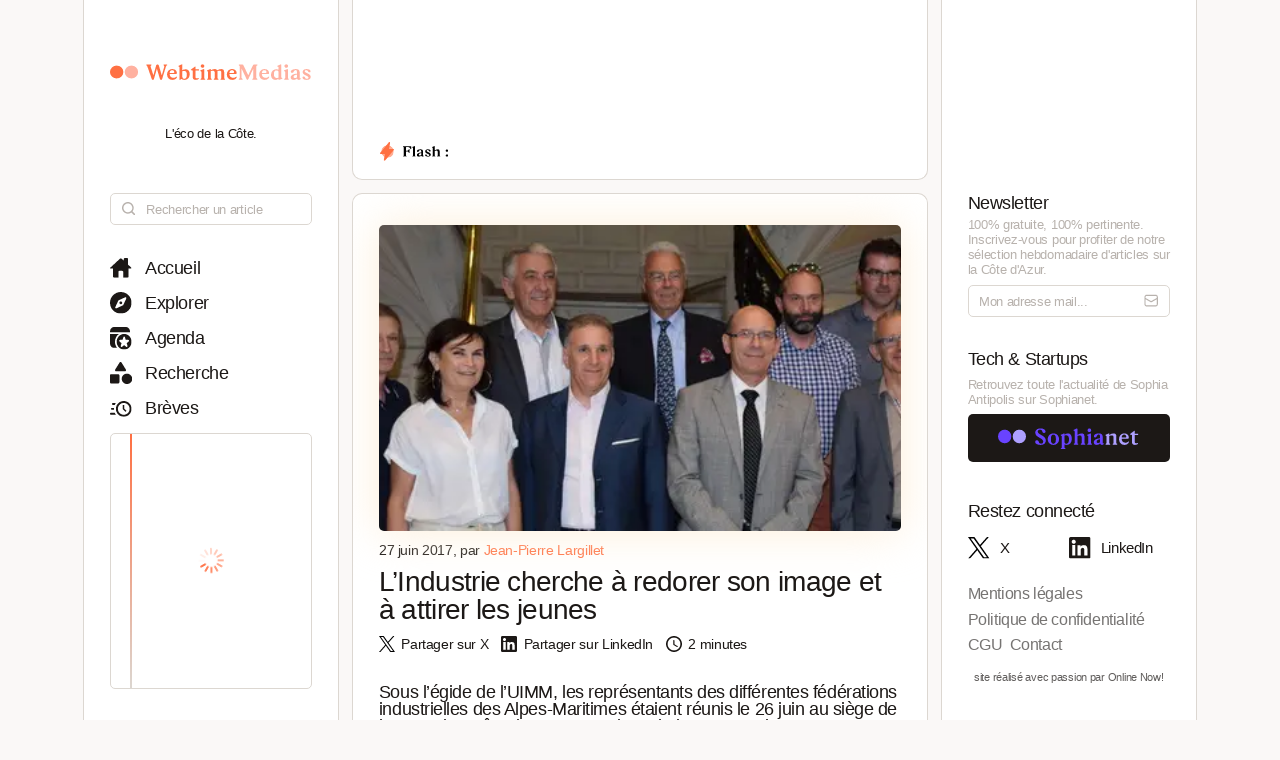

--- FILE ---
content_type: text/html; charset=utf-8
request_url: https://www.webtimemedias.com/article/l%E2%80%99industrie-cherche-redorer-son-image-et-attirer-les-jeunes
body_size: 5520
content:
<!DOCTYPE html><html><head><link rel="publisher" href="https://plus.google.com/+WebtimeMedias" data-next-head=""/><meta name="google-site-verification" content="YOUR_VERIFICATION_CODE" data-next-head=""/><title data-next-head="">L’Industrie cherche à redorer son image et à attirer les jeunes | WebtimeMedias</title><meta charSet="UTF-8" data-next-head=""/><meta name="viewport" content="width=device-width, initial-scale=1.0, maximum-scale=5.0" data-next-head=""/><meta name="description" content="Sous l’égide de l’UIMM, les représentants des différentes fédérations industrielles des Alpes-Maritimes étaient réunis le 26 juin au siège de la CCI Nice Côte d’Azur pour relayer le lancement d’une campagne nationale de promotion de l’industrie sur la thématique de l’emploi. Avec pour slogan « La Fabrique de l’Avenir », cette campagne ambitionne de mettre l’industrie dans le cœur des français et d’inciter les jeunes à se tourner vers elle car elle constitue un gisement d’emplois, plutôt bien payés." data-next-head=""/><meta name="robots" content="index, follow" data-next-head=""/><link rel="canonical" href="https://webtimemedias.com/article/l%E2%80%99industrie-cherche-redorer-son-image-et-attirer-les-jeunes" data-next-head=""/><meta name="keywords" content="" data-next-head=""/><meta property="og:title" content="L’Industrie cherche à redorer son image et à attirer les jeunes | WebtimeMedias" data-next-head=""/><meta property="og:type" content="article" data-next-head=""/><meta property="og:site_name" content="WebtimeMedias" data-next-head=""/><meta property="og:locale" content="fr_FR" data-next-head=""/><meta property="og:description" content="Sous l’égide de l’UIMM, les représentants des différentes fédérations industrielles des Alpes-Maritimes étaient réunis le 26 juin au siège de la CCI Nice Côte d’Azur pour relayer le lancement d’une campagne nationale de promotion de l’industrie sur la thématique de l’emploi. Avec pour slogan « La Fabrique de l’Avenir », cette campagne ambitionne de mettre l’industrie dans le cœur des français et d’inciter les jeunes à se tourner vers elle car elle constitue un gisement d’emplois, plutôt bien payés." data-next-head=""/><meta property="og:url" content="https://webtimemedias.com/article/l%E2%80%99industrie-cherche-redorer-son-image-et-attirer-les-jeunes" data-next-head=""/><meta property="og:image" content="https://sophianet.directus.app/assets/88390765-e2f5-46fd-879a-9a555f30567d" data-next-head=""/><meta property="og:image:width" content="1200" data-next-head=""/><meta property="og:image:height" content="630" data-next-head=""/><meta property="og:image:alt" content="Sous l’égide de l’UIMM, les représentants des différentes fédérations industrielles des Alpes-Mariti" data-next-head=""/><meta name="twitter:card" content="summary_large_image" data-next-head=""/><meta name="twitter:site" content="@_sophianet" data-next-head=""/><meta name="twitter:creator" content="@_sophianet" data-next-head=""/><meta name="twitter:title" content="L’Industrie cherche à redorer son image et à attirer les jeunes | WebtimeMedias" data-next-head=""/><meta name="twitter:description" content="Sous l’égide de l’UIMM, les représentants des différentes fédérations industrielles des Alpes-Maritimes étaient réunis le 26 juin au siège de la CCI Nice Côte d’Azur pour relayer le lancement d’une campagne nationale de promotion de l’industrie sur la thématique de l’emploi. Avec pour slogan « La Fabrique de l’Avenir », cette campagne ambitionne de mettre l’industrie dans le cœur des français et d’inciter les jeunes à se tourner vers elle car elle constitue un gisement d’emplois, plutôt bien payés." data-next-head=""/><meta name="twitter:image" content="https://sophianet.directus.app/assets/88390765-e2f5-46fd-879a-9a555f30567d" data-next-head=""/><meta name="twitter:image:alt" content="Sous l’égide de l’UIMM, les représentants des différentes fédérations industrielles des Alpes-Mariti" data-next-head=""/><meta property="article:published_time" content="2026-01-14T20:35:03.196Z" data-next-head=""/><meta property="article:modified_time" content="2026-01-14T20:35:03.196Z" data-next-head=""/><meta property="article:author" content="Jean-Jean-Pierre Largillet" data-next-head=""/><meta property="article:section" content="Technologie" data-next-head=""/><link rel="preload" href="https://sophianet.directus.app/assets/88390765-e2f5-46fd-879a-9a555f30567d" as="image" data-next-head=""/><link rel="icon" href="/wtm1_favicon.svg" data-next-head=""/><script type="application/ld+json" data-next-head="">{&quot;@context&quot;:&quot;https://schema.org&quot;,&quot;@type&quot;:&quot;NewsArticle&quot;,&quot;headline&quot;:&quot;L’Industrie cherche à redorer son image et à attirer les jeunes | WebtimeMedias&quot;,&quot;image&quot;:[&quot;https://sophianet.directus.app/assets/88390765-e2f5-46fd-879a-9a555f30567d&quot;],&quot;datePublished&quot;:&quot;2026-01-14T20:35:03.196Z&quot;,&quot;dateModified&quot;:&quot;2026-01-14T20:35:03.196Z&quot;,&quot;author&quot;:{&quot;@type&quot;:&quot;Person&quot;,&quot;name&quot;:&quot;Jean-Jean-Pierre Largillet&quot;},&quot;publisher&quot;:{&quot;@type&quot;:&quot;Organization&quot;,&quot;name&quot;:&quot;WebtimeMedias&quot;,&quot;logo&quot;:{&quot;@type&quot;:&quot;ImageObject&quot;,&quot;url&quot;:&quot;https://webtimemedias.com/spn1_favicon.svg&quot;}},&quot;description&quot;:&quot;Sous l’égide de l’UIMM, les représentants des différentes fédérations industrielles des Alpes-Maritimes étaient réunis le 26 juin au siège de la CCI Nice Côte d’Azur pour relayer le lancement d’une campagne nationale de promotion de l’industrie sur la thématique de l’emploi. Avec pour slogan « La Fabrique de l’Avenir », cette campagne ambitionne de mettre l’industrie dans le cœur des français et d’inciter les jeunes à se tourner vers elle car elle constitue un gisement d’emplois, plutôt bien payés.&quot;,&quot;mainEntityOfPage&quot;:&quot;https://webtimemedias.com/article/l%E2%80%99industrie-cherche-redorer-son-image-et-attirer-les-jeunes&quot;}</script><script type="application/ld+json" data-next-head="">{&quot;@context&quot;:&quot;https://schema.org&quot;,&quot;@type&quot;:&quot;NewsArticle&quot;,&quot;headline&quot;:&quot;L’Industrie cherche à redorer son image et à attirer les jeunes&quot;,&quot;name&quot;:&quot;L’Industrie cherche à redorer son image et à attirer les jeunes | WebtimeMedias&quot;,&quot;image&quot;:[&quot;https://sophianet.directus.app/assets/88390765-e2f5-46fd-879a-9a555f30567d&quot;],&quot;datePublished&quot;:&quot;2026-01-14T20:35:03.196Z&quot;,&quot;dateModified&quot;:&quot;2026-01-14T20:35:03.196Z&quot;,&quot;author&quot;:{&quot;@type&quot;:&quot;Person&quot;,&quot;name&quot;:&quot;Jean-Jean-Pierre Largillet&quot;},&quot;publisher&quot;:{&quot;@type&quot;:&quot;Organization&quot;,&quot;name&quot;:&quot;WebtimeMedias&quot;,&quot;logo&quot;:{&quot;@type&quot;:&quot;ImageObject&quot;,&quot;url&quot;:&quot;https://webtimemedias.com/wtm1_favicon.svg&quot;,&quot;width&quot;:60,&quot;height&quot;:60}},&quot;description&quot;:&quot;Sous l’égide de l’UIMM, les représentants des différentes fédérations industrielles des Alpes-Maritimes étaient réunis le 26 juin au siège de la CCI Nice Côte d’Azur pour relayer le lancement d’une campagne nationale de promotion de l’industrie sur la thématique de l’emploi. Avec pour slogan « La Fabrique de l’Avenir », cette campagne ambitionne de mettre l’industrie dans le cœur des français et d’inciter les jeunes à se tourner vers elle car elle constitue un gisement d’emplois, plutôt bien payés.&quot;,&quot;isAccessibleForFree&quot;:&quot;True&quot;,&quot;inLanguage&quot;:&quot;fr-FR&quot;,&quot;articleSection&quot;:&quot;Technologie&quot;,&quot;keywords&quot;:&quot;&quot;,&quot;url&quot;:&quot;https://webtimemedias.com/article/l%E2%80%99industrie-cherche-redorer-son-image-et-attirer-les-jeunes&quot;}</script><link rel="preload" href="/icons/sophianet-search.svg" as="image" data-next-head=""/><link rel="preload" href="/icons/sophianet-explore.svg" as="image" data-next-head=""/><link rel="preload" href="/icons/sophianet-calendar.svg" as="image" data-next-head=""/><link rel="preload" href="/icons/sophianet-advanced-search.svg" as="image" data-next-head=""/><link rel="preload" href="/icons/sophianet-shorts.svg" as="image" data-next-head=""/><link rel="preload" href="/icons/sophianet-menu.svg" as="image" data-next-head=""/><link rel="preload" href="/webtimemedias.svg" as="image" data-next-head=""/><link rel="preload" href="/icons/sophianet-sparkles.svg" as="image" data-next-head=""/><link rel="preload" href="/icons/sophianet-flash2.svg" as="image" data-next-head=""/><link rel="preload" href="/icons/sophianet-flash-text.svg" as="image" data-next-head=""/><script type="application/ld+json" data-next-head="">{&quot;@context&quot;:&quot;https://schema.org&quot;,&quot;@type&quot;:&quot;BreadcrumbList&quot;,&quot;itemListElement&quot;:[{&quot;@type&quot;:&quot;ListItem&quot;,&quot;position&quot;:1,&quot;name&quot;:&quot;Accueil&quot;,&quot;item&quot;:&quot;https://webtimemedias.com/&quot;},{&quot;@type&quot;:&quot;ListItem&quot;,&quot;position&quot;:2,&quot;name&quot;:&quot;Actualités&quot;,&quot;item&quot;:&quot;https://webtimemedias.com/category/&quot;},{&quot;@type&quot;:&quot;ListItem&quot;,&quot;position&quot;:3,&quot;name&quot;:&quot;L’Industrie cherche à redorer son image et à attirer les jeunes&quot;,&quot;item&quot;:&quot;https://webtimemedias.com/article/l%E2%80%99industrie-cherche-redorer-son-image-et-attirer-les-jeunes&quot;}]}</script><link rel="preload" as="image" imageSrcSet="/_next/image?url=https%3A%2F%2Fsophianet.directus.app%2Fassets%2F88390765-e2f5-46fd-879a-9a555f30567d&amp;w=640&amp;q=75 640w, /_next/image?url=https%3A%2F%2Fsophianet.directus.app%2Fassets%2F88390765-e2f5-46fd-879a-9a555f30567d&amp;w=750&amp;q=75 750w, /_next/image?url=https%3A%2F%2Fsophianet.directus.app%2Fassets%2F88390765-e2f5-46fd-879a-9a555f30567d&amp;w=828&amp;q=75 828w, /_next/image?url=https%3A%2F%2Fsophianet.directus.app%2Fassets%2F88390765-e2f5-46fd-879a-9a555f30567d&amp;w=1080&amp;q=75 1080w, /_next/image?url=https%3A%2F%2Fsophianet.directus.app%2Fassets%2F88390765-e2f5-46fd-879a-9a555f30567d&amp;w=1200&amp;q=75 1200w, /_next/image?url=https%3A%2F%2Fsophianet.directus.app%2Fassets%2F88390765-e2f5-46fd-879a-9a555f30567d&amp;w=1920&amp;q=75 1920w, /_next/image?url=https%3A%2F%2Fsophianet.directus.app%2Fassets%2F88390765-e2f5-46fd-879a-9a555f30567d&amp;w=2048&amp;q=75 2048w, /_next/image?url=https%3A%2F%2Fsophianet.directus.app%2Fassets%2F88390765-e2f5-46fd-879a-9a555f30567d&amp;w=3840&amp;q=75 3840w" imageSizes="100vw" data-next-head=""/><link rel="preload" href="/icons/sophianet-home.svg" as="image" data-next-head=""/><link rel="preload" href="/icons/sophianet-close.svg" as="image" data-next-head=""/><link rel="preload" href="/icons/sophianet-mail.svg" as="image" data-next-head=""/><link rel="preload" href="/sophianet2.svg" as="image" data-next-head=""/><link rel="preload" href="/icons/sophianet-twitter.svg" as="image" data-next-head=""/><link rel="preload" href="/icons/sophianet-linkedin.svg" as="image" data-next-head=""/><link rel="preload" href="/_next/static/css/bab736255558566c.css" as="style"/><link rel="stylesheet" href="/_next/static/css/bab736255558566c.css" data-n-g=""/><link rel="preload" href="/_next/static/css/ccffa630fa5d7d09.css" as="style"/><link rel="stylesheet" href="/_next/static/css/ccffa630fa5d7d09.css" data-n-p=""/><noscript data-n-css=""></noscript><script defer="" nomodule="" src="/_next/static/chunks/polyfills-42372ed130431b0a.js"></script><script src="/_next/static/chunks/webpack-6ffd07a3317375c1.js" defer=""></script><script src="/_next/static/chunks/framework-052b50cd3d4947f2.js" defer=""></script><script src="/_next/static/chunks/main-d4c20200ddabac7f.js" defer=""></script><script src="/_next/static/chunks/pages/_app-2e55d676fba3d686.js" defer=""></script><script src="/_next/static/chunks/965-e3a3c044d52d8469.js" defer=""></script><script src="/_next/static/chunks/884-1cd83b078bfd3eb3.js" defer=""></script><script src="/_next/static/chunks/801-03e82bca220e202c.js" defer=""></script><script src="/_next/static/chunks/163-e72b492372918cf5.js" defer=""></script><script src="/_next/static/chunks/pages/article/%5Bslug%5D-b94e654b1cbb9a18.js" defer=""></script><script src="/_next/static/j4VVonycBY0r9ddPt5Uef/_buildManifest.js" defer=""></script><script src="/_next/static/j4VVonycBY0r9ddPt5Uef/_ssgManifest.js" defer=""></script></head><body><div id="__next"><div class="main"><div class="left"><div class="fixed"><div class="mobile-exit"><div class="icon"><img alt="Fermer le menu" decoding="async" data-nimg="fill" style="position:absolute;height:100%;width:100%;left:0;top:0;right:0;bottom:0;object-fit:contain;color:transparent" src="/icons/sophianet-close.svg"/></div></div><div class="top"><div class="icon" title="Retourner à l&#x27;accueil"><img alt="Logo WebtimeMedias" decoding="async" data-nimg="fill" style="position:absolute;height:100%;width:100%;left:0;top:0;right:0;bottom:0;object-fit:contain;color:transparent" src="/webtimemedias.svg"/></div><div class="subtitle"><p class="text">L&#x27;éco de la Côte.</p></div></div><div class="Searchbar_searchbar__nbjdF"><div class="Searchbar_container__qGu4o"><div class="Searchbar_icon__1cbiX"><img alt="Rechercher" decoding="async" data-nimg="fill" style="position:absolute;height:100%;width:100%;left:0;top:0;right:0;bottom:0;object-fit:contain;color:transparent" src="/icons/sophianet-search.svg"/></div><input class="Searchbar_input___Wmay" type="text" name="search" id="search" placeholder="Rechercher un article" autoComplete="off"/></div></div><div class="buttons"><a class="button " title="Accueil"><div class="icon"><img alt="Accueil" decoding="async" data-nimg="fill" style="position:absolute;height:100%;width:100%;left:0;top:0;right:0;bottom:0;object-fit:contain;color:transparent" src="/icons/sophianet-home.svg"/></div><p class="text">Accueil</p></a><a class="button " title="Explorer"><div class="icon"><img alt="Explorer" decoding="async" data-nimg="fill" style="position:absolute;height:100%;width:100%;left:0;top:0;right:0;bottom:0;object-fit:contain;color:transparent" src="/icons/sophianet-explore.svg"/></div><p class="text">Explorer</p></a><a class="button " title="Agenda"><div class="icon"><img alt="Agenda" decoding="async" data-nimg="fill" style="position:absolute;height:100%;width:100%;left:0;top:0;right:0;bottom:0;object-fit:contain;color:transparent" src="/icons/sophianet-calendar.svg"/></div><p class="text">Agenda</p></a><a class="button " title="Recherche"><div class="icon"><img alt="Recherche" decoding="async" data-nimg="fill" style="position:absolute;height:100%;width:100%;left:0;top:0;right:0;bottom:0;object-fit:contain;color:transparent" src="/icons/sophianet-advanced-search.svg"/></div><p class="text">Recherche</p></a><a class="button " title="Brèves"><div class="icon"><img alt="Brèves" decoding="async" data-nimg="fill" style="position:absolute;height:100%;width:100%;left:0;top:0;right:0;bottom:0;object-fit:contain;color:transparent" src="/icons/sophianet-shorts.svg"/></div><p class="text">Brèves</p></a><div class="shorts"><div class="line"></div><div class="loader"><div class="Loader_loader__oaLvI"><div></div><div></div><div></div><div></div><div></div><div></div><div></div><div></div><div></div><div></div><div></div><div></div></div></div></div></div></div></div><div class="center"><div class="flash"><div class="responsive-header"><div class="close-menus"></div><div class="toggle-left"><img alt="Ouvrir le menu" decoding="async" data-nimg="fill" style="position:absolute;height:100%;width:100%;left:0;top:0;right:0;bottom:0;object-fit:contain;color:transparent" src="/icons/sophianet-menu.svg"/></div><div class="icon" title="Retourner à l&#x27;accueil"><img alt="Logo WebtimeMedias" decoding="async" data-nimg="fill" style="position:absolute;height:100%;width:100%;left:0;top:0;right:0;bottom:0;object-fit:contain;color:transparent" src="/webtimemedias.svg"/></div><div class="toggle-right"><img alt="Ouvrir le menu" decoding="async" data-nimg="fill" style="position:absolute;height:100%;width:100%;left:0;top:0;right:0;bottom:0;object-fit:contain;color:transparent" src="/icons/sophianet-sparkles.svg"/></div></div><div class="inner"><div class="title"><div class="icon"><img alt="Flash" decoding="async" data-nimg="fill" style="position:absolute;height:100%;width:100%;left:0;top:0;right:0;bottom:0;object-fit:contain;color:transparent" src="/icons/sophianet-flash2.svg"/><div class="circle"></div></div><div class="text"><img alt="Flash :" decoding="async" data-nimg="fill" style="position:absolute;height:100%;width:100%;left:0;top:0;right:0;bottom:0;object-fit:contain;color:transparent" src="/icons/sophianet-flash-text.svg"/></div></div><div class="featured"><div class="wrapper"><div><a href="/"></a><a href="/"></a><a href="/"></a></div><div><a href="/"></a><a href="/"></a><a href="/"></a></div><div><a href="/"></a><a href="/"></a><a href="/"></a></div></div></div></div></div><div class="article"><div class="cover"><img alt="L’Industrie cherche à redorer son image et à attirer les jeunes" title="L’Industrie cherche à redorer son image et à attirer les jeunes" decoding="async" data-nimg="fill" style="position:absolute;height:100%;width:100%;left:0;top:0;right:0;bottom:0;object-fit:cover;color:transparent" sizes="100vw" srcSet="/_next/image?url=https%3A%2F%2Fsophianet.directus.app%2Fassets%2F88390765-e2f5-46fd-879a-9a555f30567d&amp;w=640&amp;q=75 640w, /_next/image?url=https%3A%2F%2Fsophianet.directus.app%2Fassets%2F88390765-e2f5-46fd-879a-9a555f30567d&amp;w=750&amp;q=75 750w, /_next/image?url=https%3A%2F%2Fsophianet.directus.app%2Fassets%2F88390765-e2f5-46fd-879a-9a555f30567d&amp;w=828&amp;q=75 828w, /_next/image?url=https%3A%2F%2Fsophianet.directus.app%2Fassets%2F88390765-e2f5-46fd-879a-9a555f30567d&amp;w=1080&amp;q=75 1080w, /_next/image?url=https%3A%2F%2Fsophianet.directus.app%2Fassets%2F88390765-e2f5-46fd-879a-9a555f30567d&amp;w=1200&amp;q=75 1200w, /_next/image?url=https%3A%2F%2Fsophianet.directus.app%2Fassets%2F88390765-e2f5-46fd-879a-9a555f30567d&amp;w=1920&amp;q=75 1920w, /_next/image?url=https%3A%2F%2Fsophianet.directus.app%2Fassets%2F88390765-e2f5-46fd-879a-9a555f30567d&amp;w=2048&amp;q=75 2048w, /_next/image?url=https%3A%2F%2Fsophianet.directus.app%2Fassets%2F88390765-e2f5-46fd-879a-9a555f30567d&amp;w=3840&amp;q=75 3840w" src="/_next/image?url=https%3A%2F%2Fsophianet.directus.app%2Fassets%2F88390765-e2f5-46fd-879a-9a555f30567d&amp;w=3840&amp;q=75"/></div><div class="cover-footer"><p class="author">27 juin 2017<!-- -->, par <a class="link">Jean-Pierre Largillet</a></p><div class="categories"></div></div><h1 class="title">L’Industrie cherche à redorer son image et à attirer les jeunes</h1><div class="option-bar"><a class="option" title="Partager l&#x27;article"><div class="icon"><img alt="" loading="lazy" decoding="async" data-nimg="fill" style="position:absolute;height:100%;width:100%;left:0;top:0;right:0;bottom:0;object-fit:contain;color:transparent" src="/icons/sophianet-twitter.svg"/></div><p class="text">Partager sur X</p></a><a class="option" title="Partager l&#x27;article"><div class="icon"><img alt="" loading="lazy" decoding="async" data-nimg="fill" style="position:absolute;height:100%;width:100%;left:0;top:0;right:0;bottom:0;object-fit:contain;color:transparent" src="/icons/sophianet-linkedin.svg"/></div><p class="text">Partager sur LinkedIn</p></a><div class="option" title="Temps de lecture estimé : 2 minutes"><div class="icon"><img alt="" loading="lazy" decoding="async" data-nimg="fill" style="position:absolute;height:100%;width:100%;left:0;top:0;right:0;bottom:0;object-fit:contain;color:transparent" src="/icons/sophianet-time.svg"/></div><p class="text">2 minutes</p></div></div><h2 class="lead">Sous l’égide de l’UIMM, les représentants des différentes fédérations industrielles des Alpes-Maritimes étaient réunis le 26 juin au siège de la CCI Nice Côte d’Azur pour relayer le lancement d’une campagne nationale de promotion de l’industrie sur la thématique de l’emploi. Avec pour slogan « La Fabrique de l’Avenir », cette campagne ambitionne de mettre l’industrie dans le cœur des français et d’inciter les jeunes à se tourner vers elle car elle constitue un gisement d’emplois, plutôt bien payés.</h2><div class="Article_carousel__dixiv"><div class="slick-slider slick-initialized" dir="ltr"><button type="button" data-role="none" class="slick-arrow slick-prev" style="display:block"> <!-- -->Previous</button><div class="slick-list"><div class="slick-track" style="width:500%;left:-100%"><div data-index="-1" tabindex="-1" class="slick-slide slick-cloned" aria-hidden="true" style="width:20%"><div><div class="Article_slide__bXM7k" tabindex="-1" style="width:100%;display:inline-block"><img class="Article_carouselImage__uLOKL" src="https://sophianet.directus.app/assets/2e018e54-746c-4464-9d76-b67422923b0a.JPG" alt="Slide 1" loading="lazy"/></div></div></div><div data-index="0" class="slick-slide slick-active slick-current" tabindex="-1" aria-hidden="false" style="outline:none;width:20%"><div><div class="Article_slide__bXM7k" tabindex="-1" style="width:100%;display:inline-block"><img class="Article_carouselImage__uLOKL" src="https://sophianet.directus.app/assets/88390765-e2f5-46fd-879a-9a555f30567d.JPG" alt="Slide 0" loading="lazy"/></div></div></div><div data-index="1" class="slick-slide" tabindex="-1" aria-hidden="true" style="outline:none;width:20%"><div><div class="Article_slide__bXM7k" tabindex="-1" style="width:100%;display:inline-block"><img class="Article_carouselImage__uLOKL" src="https://sophianet.directus.app/assets/2e018e54-746c-4464-9d76-b67422923b0a.JPG" alt="Slide 1" loading="lazy"/></div></div></div><div data-index="2" tabindex="-1" class="slick-slide slick-cloned" aria-hidden="true" style="width:20%"><div><div class="Article_slide__bXM7k" tabindex="-1" style="width:100%;display:inline-block"><img class="Article_carouselImage__uLOKL" src="https://sophianet.directus.app/assets/88390765-e2f5-46fd-879a-9a555f30567d.JPG" alt="Slide 0" loading="lazy"/></div></div></div><div data-index="3" tabindex="-1" class="slick-slide slick-cloned" aria-hidden="true" style="width:20%"><div><div class="Article_slide__bXM7k" tabindex="-1" style="width:100%;display:inline-block"><img class="Article_carouselImage__uLOKL" src="https://sophianet.directus.app/assets/2e018e54-746c-4464-9d76-b67422923b0a.JPG" alt="Slide 1" loading="lazy"/></div></div></div></div></div><button type="button" data-role="none" class="slick-arrow slick-next" style="display:block"> <!-- -->Next</button><ul style="display:block" class="slick-dots"><li class="slick-active"><button>1</button></li><li class=""><button>2</button></li></ul></div></div><article class="Article_content__p7qxE"><p class="rtecenter">
	<div class=Article_imageContainer__3TvPO><img alt="" src="https://sophianet.directus.app/assets/88390765-e2f5-46fd-879a-9a555f30567d.JPG" style="width: 500px; height: 230px;" /></div></p>
<p>
	Rencontre avec le Pr&eacute;sident de l&rsquo;UIMM C&ocirc;te d&rsquo;Azur, <strong>Daniel Sfecci</strong>, qui nous pr&eacute;sente les principaux objectifs de cette campagne. L&rsquo;occasion &eacute;galement d&rsquo;&eacute;voquer le poids de l&rsquo;industrie au sein de l&rsquo;&eacute;conomie azur&eacute;enne et comment elle se transforme avec l&rsquo;arriv&eacute;e des nouvelles technologies. Une digitalisation de l&rsquo;&eacute;conomie que Daniel Sfecci consid&egrave;re comme une chance car elle ouvre des portes&nbsp; &agrave; une approche plus valorisante du travail et plus conforme aux aspirations des jeunes.</p>
<p class="rtecenter">
	<iframe allowfullscreen="" frameborder="0" height="236" src="https://www.youtube.com/embed/SfMuu7BhJXk" style="text-align: center;" width="420"></iframe></p>
<p class="rtecenter">
	<div class=Article_imageContainer__3TvPO><img alt="" src="https://sophianet.directus.app/assets/2e018e54-746c-4464-9d76-b67422923b0a.JPG" style="width: 500px; height: 281px;" /></div></p>
</article><div class="Slider_slider__dRfBy"><p class="Slider_title__VDnVh">Dernières actualités</p><div class="Slider_container__3c3D0"><div class="Slider_loader__ExGMC"><div class="Loader_loader__oaLvI"><div></div><div></div><div></div><div></div><div></div><div></div><div></div><div></div><div></div><div></div><div></div><div></div></div></div></div></div><div class="separator"></div><div class="button-container"><a class="button" href="/" title="Retour à l&#x27;accueil"><div class="icon"><img alt="Retour à l&#x27;accueil" decoding="async" data-nimg="fill" style="position:absolute;height:100%;width:100%;left:0;top:0;right:0;bottom:0;object-fit:contain;color:transparent" src="/icons/sophianet-home.svg"/></div><p class="text">Retour à l&#x27;accueil</p></a></div></div></div><div class="right hidden"><div class="fixed"><div class="mobile-exit"><div class="icon"><img alt="Fermer le menu" decoding="async" data-nimg="fill" style="position:absolute;height:100%;width:100%;left:0;top:0;right:0;bottom:0;object-fit:contain;color:transparent" src="/icons/sophianet-close.svg"/></div></div><div class="top"></div><div class="newsletter"><p class="title">Newsletter</p><p class="description"><b>100% gratuite, 100% pertinente.</b> Inscrivez-vous pour profiter de notre <b>sélection hebdomadaire</b> d&#x27;articles sur <b>la Côte d&#x27;Azur</b>.</p><div class="container null null"><input class="input" type="email" name="newsletter" id="newsletter" placeholder="Mon adresse mail..." autoComplete="off" value=""/><div class="icon"><img alt="Mon adresse mail" decoding="async" data-nimg="fill" style="position:absolute;height:100%;width:100%;left:0;top:0;right:0;bottom:0;object-fit:contain;color:transparent" src="/icons/sophianet-mail.svg"/></div></div><p class="message success"></p></div><div class="other-site"><p class="title">Tech &amp; Startups</p><p class="description">Retrouvez <b>toute l&#x27;actualité</b> de Sophia Antipolis sur <b>Sophianet</b>.</p><div class="container"><a class="button" href="https://www.sophianet.com/" title="Visiter notre page Sophianet" target="_blank" rel="noreferrer"><div class="icon"><img alt="Sophianet" decoding="async" data-nimg="fill" style="position:absolute;height:100%;width:100%;left:0;top:0;right:0;bottom:0;object-fit:contain;color:transparent" src="/sophianet2.svg"/></div><p class="text">Sophianet</p></a></div></div><div class="social-media"><p class="title">Restez connecté</p><div class="container"><a class="button" href="https://www.twitter.com/_sophianet/" title="Visiter notre page X" target="_blank" rel="noreferrer"><div class="icon"><img alt="X" decoding="async" data-nimg="fill" style="position:absolute;height:100%;width:100%;left:0;top:0;right:0;bottom:0;object-fit:contain;color:transparent" src="/icons/sophianet-twitter.svg"/></div><p class="text">X</p></a><a class="button" href="https://www.linkedin.com/company/sophianet/" title="Visiter notre page LinkedIn" target="_blank" rel="noreferrer"><div class="icon"><img alt="LinkedIn" decoding="async" data-nimg="fill" style="position:absolute;height:100%;width:100%;left:0;top:0;right:0;bottom:0;object-fit:contain;color:transparent" src="/icons/sophianet-linkedin.svg"/></div><p class="text">LinkedIn</p></a></div></div><div class="legal-pages"><div class="container"><a class="button legal" title="Mentions légales" href="/legal/mentions-legales"><p class="text">Mentions légales</p></a><a class="button legal" title="Politique de confidentialité" href="/legal/politique-de-confidentialite"><p class="text">Politique de confidentialité</p></a><a class="button legal" title="CGU" href="/legal/cgu"><p class="text">CGU</p></a><a class="button legal" title="Contact" href="/legal/contact"><p class="text">Contact</p></a></div></div><div class="Panel_online-now-credit__QU4bQ"><a href="https://onlinenow.club/" target="_blank" rel="noreferrer" class="Panel_credit-link__UmZyg">site réalisé avec passion par Online Now!</a></div></div></div></div></div><script id="__NEXT_DATA__" type="application/json">{"props":{"pageProps":{"article":{"slug":"l’industrie-cherche-redorer-son-image-et-attirer-les-jeunes","status":"published","sort":null,"date_created":"2017-06-27T15:05:53.000Z","user_updated":"0b362161-6517-444f-9d4b-0cbfe26b724b","date_updated":"2024-11-21T15:40:55.760Z","title":"L’Industrie cherche à redorer son image et à attirer les jeunes","content":"\u003cp class=\"rtecenter\"\u003e\r\n\t\u003cimg alt=\"\" src=\"https://sophianet.directus.app/assets/88390765-e2f5-46fd-879a-9a555f30567d.JPG\" style=\"width: 500px; height: 230px;\" /\u003e\u003c/p\u003e\r\n\u003cp\u003e\r\n\tRencontre avec le Pr\u0026eacute;sident de l\u0026rsquo;UIMM C\u0026ocirc;te d\u0026rsquo;Azur, \u003cstrong\u003eDaniel Sfecci\u003c/strong\u003e, qui nous pr\u0026eacute;sente les principaux objectifs de cette campagne. L\u0026rsquo;occasion \u0026eacute;galement d\u0026rsquo;\u0026eacute;voquer le poids de l\u0026rsquo;industrie au sein de l\u0026rsquo;\u0026eacute;conomie azur\u0026eacute;enne et comment elle se transforme avec l\u0026rsquo;arriv\u0026eacute;e des nouvelles technologies. Une digitalisation de l\u0026rsquo;\u0026eacute;conomie que Daniel Sfecci consid\u0026egrave;re comme une chance car elle ouvre des portes\u0026nbsp; \u0026agrave; une approche plus valorisante du travail et plus conforme aux aspirations des jeunes.\u003c/p\u003e\r\n\u003cp class=\"rtecenter\"\u003e\r\n\t\u003ciframe allowfullscreen=\"\" frameborder=\"0\" height=\"236\" src=\"https://www.youtube.com/embed/SfMuu7BhJXk\" style=\"text-align: center;\" width=\"420\"\u003e\u003c/iframe\u003e\u003c/p\u003e\r\n\u003cp class=\"rtecenter\"\u003e\r\n\t\u003cimg alt=\"\" src=\"https://sophianet.directus.app/assets/2e018e54-746c-4464-9d76-b67422923b0a.JPG\" style=\"width: 500px; height: 281px;\" /\u003e\u003c/p\u003e\r\n","cover":"88390765-e2f5-46fd-879a-9a555f30567d","header":"Sous l’égide de l’UIMM, les représentants des différentes fédérations industrielles des Alpes-Maritimes étaient réunis le 26 juin au siège de la CCI Nice Côte d’Azur pour relayer le lancement d’une campagne nationale de promotion de l’industrie sur la thématique de l’emploi. Avec pour slogan « La Fabrique de l’Avenir », cette campagne ambitionne de mettre l’industrie dans le cœur des français et d’inciter les jeunes à se tourner vers elle car elle constitue un gisement d’emplois, plutôt bien payés.","features":null,"youtube":null,"signature":null,"agenda":null,"agenda_end_date":null,"website":["wtm1"],"categories":[],"user_created":{"first_name":"Jean-Pierre","last_name":"Largillet","avatar":"46e4f0f6-811d-4075-950f-82129bcc6130","id":"74876bcf-1bdf-47a3-b4b4-07ad52557d2e"},"tags":[],"primary_category":null,"iso_date_created":"2026-01-14T20:35:03.196Z","iso_date_updated":"2026-01-14T20:35:03.196Z"},"content":"\u003cp class=\"rtecenter\"\u003e\r\n\t\u003cimg alt=\"\" src=\"https://sophianet.directus.app/assets/88390765-e2f5-46fd-879a-9a555f30567d.JPG\" style=\"width: 500px; height: 230px;\" /\u003e\u003c/p\u003e\r\n\u003cp\u003e\r\n\tRencontre avec le Pr\u0026eacute;sident de l\u0026rsquo;UIMM C\u0026ocirc;te d\u0026rsquo;Azur, \u003cstrong\u003eDaniel Sfecci\u003c/strong\u003e, qui nous pr\u0026eacute;sente les principaux objectifs de cette campagne. L\u0026rsquo;occasion \u0026eacute;galement d\u0026rsquo;\u0026eacute;voquer le poids de l\u0026rsquo;industrie au sein de l\u0026rsquo;\u0026eacute;conomie azur\u0026eacute;enne et comment elle se transforme avec l\u0026rsquo;arriv\u0026eacute;e des nouvelles technologies. Une digitalisation de l\u0026rsquo;\u0026eacute;conomie que Daniel Sfecci consid\u0026egrave;re comme une chance car elle ouvre des portes\u0026nbsp; \u0026agrave; une approche plus valorisante du travail et plus conforme aux aspirations des jeunes.\u003c/p\u003e\r\n\u003cp class=\"rtecenter\"\u003e\r\n\t\u003ciframe allowfullscreen=\"\" frameborder=\"0\" height=\"236\" src=\"https://www.youtube.com/embed/SfMuu7BhJXk\" style=\"text-align: center;\" width=\"420\"\u003e\u003c/iframe\u003e\u003c/p\u003e\r\n\u003cp class=\"rtecenter\"\u003e\r\n\t\u003cimg alt=\"\" src=\"https://sophianet.directus.app/assets/2e018e54-746c-4464-9d76-b67422923b0a.JPG\" style=\"width: 500px; height: 281px;\" /\u003e\u003c/p\u003e\r\n"},"__N_SSP":true},"page":"/article/[slug]","query":{"slug":"l’industrie-cherche-redorer-son-image-et-attirer-les-jeunes"},"buildId":"j4VVonycBY0r9ddPt5Uef","isFallback":false,"isExperimentalCompile":false,"gssp":true,"scriptLoader":[]}</script></body></html>

--- FILE ---
content_type: image/svg+xml
request_url: https://www.webtimemedias.com/icons/sophianet-close.svg
body_size: -134
content:
<svg width="8" height="8" viewBox="0 0 8 8" fill="none" xmlns="http://www.w3.org/2000/svg">
<path d="M7.25 0.75L0.75 7.25M0.75 0.75L7.25 7.25" stroke="#1c1816" stroke-linecap="round" stroke-linejoin="round"/>
</svg>


--- FILE ---
content_type: image/svg+xml
request_url: https://www.webtimemedias.com/webtimemedias.svg
body_size: 5021
content:
<svg width="2259" height="211" viewBox="0 0 2259 211" fill="none" xmlns="http://www.w3.org/2000/svg">
<path d="M405.25 22.25C405.25 19.75 406.917 18.5 410.25 18.5H460.25C463.083 18.5 464.5 19.75 464.5 22.25C464.5 23.9167 462.75 26.4167 459.25 29.75C455.917 33.0833 454.25 36.0833 454.25 38.75C454.25 40.5833 454.75 42.8333 455.75 45.5L486 144.5L516.25 30C518.417 21.3333 523.5 17 531.5 17C539.333 17 544.5 21.25 547 29.75L579.75 144.75L607 46C607.833 43.1667 608.25 41.0833 608.25 39.75C608.25 36.75 606.583 33.6667 603.25 30.5C600.083 27.1667 598.5 24.4167 598.5 22.25C598.5 19.75 600 18.5 603 18.5H635C638.667 18.5 640.5 19.8333 640.5 22.5C640.5 23.8333 639.583 25.25 637.75 26.75C635.917 28.25 633.667 30.5 631 33.5C628.5 36.5 626.583 40.25 625.25 44.75L583.5 187.5C581.5 193.833 577.5 197 571.5 197C565.5 197 561.5 193.833 559.5 187.5L524.75 65.75L491.75 187.5C490.083 193.833 486.083 197 479.75 197C473.917 197 469.917 193.833 467.75 187.5L420 45C418.333 40 415.417 35.3333 411.25 31C407.25 26.6667 405.25 23.75 405.25 22.25ZM639.127 133.75C639.127 115.083 644.627 99.9167 655.627 88.25C666.794 76.4167 681.127 70.5 698.627 70.5C714.127 70.5 726.377 75 735.377 84C744.377 93 748.877 103.417 748.877 115.25C748.877 120.083 747.96 123.5 746.127 125.5C744.46 127.5 741.544 128.5 737.377 128.5H667.627C668.127 142.5 672.21 153.417 679.877 161.25C687.71 168.917 697.96 172.75 710.627 172.75C717.294 172.75 723.127 171.583 728.127 169.25C733.294 166.917 737.294 164.583 740.127 162.25C743.127 159.75 745.377 158.5 746.877 158.5C748.544 158.5 749.627 159.333 750.127 161C750.627 162.667 750.21 164.917 748.877 167.75C745.21 176.583 739.127 183.667 730.627 189C722.127 194.333 711.877 197 699.877 197C682.044 197 667.46 191.167 656.127 179.5C644.794 167.833 639.127 152.583 639.127 133.75ZM667.877 115.5H712.127C717.294 115.5 719.877 113.25 719.877 108.75C719.877 101.417 717.96 95.3333 714.127 90.5C710.294 85.5 704.544 83 696.877 83C688.71 83 681.96 85.8333 676.627 91.5C671.46 97.1667 668.544 105.167 667.877 115.5ZM765.469 37.75C765.469 35.75 766.802 33.9167 769.469 32.25L801.219 16.75C803.885 15.4167 805.969 15.0833 807.469 15.75C809.135 16.4167 809.969 17.9167 809.969 20.25V83.5C820.969 76.8333 832.719 73.5 845.219 73.5C860.052 73.5 871.552 78.25 879.719 87.75C888.052 97.0833 892.219 110.417 892.219 127.75C892.219 149.583 886.635 166.583 875.469 178.75C864.302 190.917 850.052 197 832.719 197C822.219 197 812.219 193.917 802.719 187.75C801.385 186.75 800.052 186.25 798.719 186.25C797.219 186.25 795.802 186.917 794.469 188.25L787.969 194.5C785.469 196.667 783.302 197.417 781.469 196.75C779.802 196.25 778.969 194.5 778.969 191.5V52C778.969 49.6667 778.219 47.8333 776.719 46.5C775.385 45.1667 773.885 44.3333 772.219 44C770.552 43.5 768.969 42.75 767.469 41.75C766.135 40.75 765.469 39.4167 765.469 37.75ZM809.969 158.75C809.969 167.417 811.969 173.917 815.969 178.25C819.969 182.417 825.385 184.5 832.219 184.5C850.885 184.5 860.219 168.167 860.219 135.5C860.219 120.167 857.469 109.083 851.969 102.25C846.469 95.4167 838.052 92 826.719 92C821.052 92 815.469 93.3333 809.969 96V158.75ZM905.326 82C905.16 81.5 905.16 80.9167 905.326 80.25C905.326 78.25 906.326 76.4167 908.326 74.75L948.576 43.75C950.743 41.9167 952.743 41.4167 954.576 42.25C956.41 43.0833 957.326 44.8333 957.326 47.5V73.5H991.826C995.66 73.5 997.576 75.25 997.576 78.75V82C997.576 85.5 995.66 87.25 991.826 87.25H957.326V164C957.326 174.167 962.576 179.25 973.076 179.25C976.91 179.25 980.743 178.75 984.576 177.75C988.41 176.583 990.743 176 991.576 176C994.076 176 995.326 177.167 995.326 179.5C995.326 183.667 991.493 187.667 983.826 191.5C976.16 195.167 967.576 197 958.076 197C936.91 197 926.326 186.25 926.326 164.75V92.75C926.326 88.0833 923.993 85.75 919.326 85.75H911.576C908.076 85.9167 905.993 84.6667 905.326 82ZM1010.45 89.75C1010.45 87.75 1011.78 86.0833 1014.45 84.75L1045.7 71.75C1047.53 70.9167 1049.11 70.5 1050.45 70.5C1053.11 70.5 1054.45 72.4167 1054.45 76.25V175.5C1054.45 178.167 1056.28 180.583 1059.95 182.75C1063.78 184.917 1065.7 187.167 1065.7 189.5C1065.7 190.833 1065.2 191.917 1064.2 192.75C1063.2 193.583 1061.95 194 1060.45 194H1017.2C1015.7 194 1014.45 193.583 1013.45 192.75C1012.45 191.917 1011.95 190.833 1011.95 189.5C1011.95 187.167 1013.86 184.917 1017.7 182.75C1021.7 180.583 1023.7 178.167 1023.7 175.5V103.25C1023.7 101.417 1022.95 99.9167 1021.45 98.75C1020.11 97.4167 1018.61 96.5 1016.95 96C1015.45 95.5 1013.95 94.75 1012.45 93.75C1011.11 92.5833 1010.45 91.25 1010.45 89.75ZM1016.2 35.5C1016.2 30 1018.11 25.3333 1021.95 21.5C1025.95 17.5 1030.7 15.5 1036.2 15.5C1041.86 15.5 1046.61 17.5 1050.45 21.5C1054.45 25.3333 1056.45 30 1056.45 35.5C1056.45 41.1667 1054.45 46 1050.45 50C1046.61 53.8333 1041.86 55.75 1036.2 55.75C1030.7 55.75 1025.95 53.8333 1021.95 50C1018.11 46 1016.2 41.1667 1016.2 35.5ZM1084.91 90.5C1084.91 88.5 1086.49 86.75 1089.66 85.25L1120.41 71.5C1122.91 70.3333 1124.91 70.1667 1126.41 71C1128.08 71.8333 1128.91 73.5 1128.91 76V85C1143.91 75.3333 1158.33 70.5 1172.16 70.5C1185.99 70.5 1195.16 75.5 1199.66 85.5C1215.49 75.5 1231.08 70.5 1246.41 70.5C1267.41 70.5 1277.91 82.1667 1277.91 105.5V176.75C1277.91 178.583 1279.74 180.667 1283.41 183C1287.08 185.333 1288.91 187.583 1288.91 189.75C1288.91 192.583 1287.24 194 1283.91 194H1240.66C1237.16 194 1235.41 192.5 1235.41 189.5C1235.41 187.5 1237.33 185.417 1241.16 183.25C1244.99 180.917 1246.91 178.75 1246.91 176.75V115.5C1246.91 106.167 1245.33 99.5833 1242.16 95.75C1239.16 91.75 1233.74 89.75 1225.91 89.75C1218.58 89.75 1210.83 91.4167 1202.66 94.75C1203.16 97.9167 1203.41 101.5 1203.41 105.5V176.75C1203.41 178.583 1205.24 180.667 1208.91 183C1212.74 185.333 1214.66 187.583 1214.66 189.75C1214.66 190.917 1214.16 191.917 1213.16 192.75C1212.33 193.583 1211.16 194 1209.66 194H1166.16C1162.66 194 1160.91 192.5 1160.91 189.5C1160.91 187.5 1162.83 185.417 1166.66 183.25C1170.49 180.917 1172.41 178.75 1172.41 176.75V115.5C1172.41 106.167 1170.83 99.5833 1167.66 95.75C1164.66 91.75 1159.33 89.75 1151.66 89.75C1144.66 89.75 1137.08 91.4167 1128.91 94.75V176.75C1128.91 178.583 1130.74 180.667 1134.41 183C1138.24 185.333 1140.16 187.583 1140.16 189.75C1140.16 190.917 1139.66 191.917 1138.66 192.75C1137.83 193.583 1136.66 194 1135.16 194H1091.66C1088.16 194 1086.41 192.5 1086.41 189.5C1086.41 187.5 1088.33 185.417 1092.16 183.25C1095.99 180.917 1097.91 178.75 1097.91 176.75V104C1097.91 101.167 1095.74 98.75 1091.41 96.75C1087.08 94.75 1084.91 92.6667 1084.91 90.5ZM1308.32 133.75C1308.32 115.083 1313.82 99.9167 1324.82 88.25C1335.98 76.4167 1350.32 70.5 1367.82 70.5C1383.32 70.5 1395.57 75 1404.57 84C1413.57 93 1418.07 103.417 1418.07 115.25C1418.07 120.083 1417.15 123.5 1415.32 125.5C1413.65 127.5 1410.73 128.5 1406.57 128.5H1336.82C1337.32 142.5 1341.4 153.417 1349.07 161.25C1356.9 168.917 1367.15 172.75 1379.82 172.75C1386.48 172.75 1392.32 171.583 1397.32 169.25C1402.48 166.917 1406.48 164.583 1409.32 162.25C1412.32 159.75 1414.57 158.5 1416.07 158.5C1417.73 158.5 1418.82 159.333 1419.32 161C1419.82 162.667 1419.4 164.917 1418.07 167.75C1414.4 176.583 1408.32 183.667 1399.82 189C1391.32 194.333 1381.07 197 1369.07 197C1351.23 197 1336.65 191.167 1325.32 179.5C1313.98 167.833 1308.32 152.583 1308.32 133.75ZM1337.07 115.5H1381.32C1386.48 115.5 1389.07 113.25 1389.07 108.75C1389.07 101.417 1387.15 95.3333 1383.32 90.5C1379.48 85.5 1373.73 83 1366.07 83C1357.9 83 1351.15 85.8333 1345.82 91.5C1340.65 97.1667 1337.73 105.167 1337.07 115.5Z" fill="#FF7043"/>
<path d="M1441.23 190C1441.23 188 1443.31 185.083 1447.48 181.25C1451.65 177.417 1453.73 173.083 1453.73 168.25V40.25C1453.73 36.5833 1451.65 33.3333 1447.48 30.5C1443.31 27.6667 1441.23 25.0833 1441.23 22.75C1441.23 19.9167 1442.9 18.5 1446.23 18.5H1484.23C1488.06 18.5 1490.81 20.25 1492.48 23.75L1547.73 143.25L1601.73 23.75C1603.4 20.25 1606.15 18.5 1609.98 18.5H1645.98C1649.31 18.5 1650.98 19.9167 1650.98 22.75C1650.98 24.5833 1649.9 26.25 1647.73 27.75C1645.73 29.25 1643.65 31 1641.48 33C1639.48 34.8333 1638.48 37.25 1638.48 40.25V172.25C1638.48 175.917 1640.56 179.167 1644.73 182C1648.9 184.833 1650.98 187.417 1650.98 189.75C1650.98 192.583 1649.31 194 1645.98 194H1597.23C1595.73 194 1594.48 193.583 1593.48 192.75C1592.65 191.917 1592.23 190.917 1592.23 189.75C1592.23 187.917 1593.23 186.25 1595.23 184.75C1597.4 183.25 1599.56 181.583 1601.73 179.75C1603.9 177.75 1604.98 175.25 1604.98 172.25V63.25L1547.73 189C1545.4 194 1542.4 196.5 1538.73 196.5C1535.06 196.5 1532.06 194 1529.73 189L1472.23 62.75V168C1472.23 171.333 1473.31 174.25 1475.48 176.75C1477.81 179.25 1480.06 181.5 1482.23 183.5C1484.56 185.5 1485.73 187.667 1485.73 190C1485.73 192.667 1484.15 194 1480.98 194H1445.98C1442.81 194 1441.23 192.667 1441.23 190ZM1671.35 133.75C1671.35 115.083 1676.85 99.9167 1687.85 88.25C1699.02 76.4167 1713.35 70.5 1730.85 70.5C1746.35 70.5 1758.6 75 1767.6 84C1776.6 93 1781.1 103.417 1781.1 115.25C1781.1 120.083 1780.19 123.5 1778.35 125.5C1776.69 127.5 1773.77 128.5 1769.6 128.5H1699.85C1700.35 142.5 1704.44 153.417 1712.1 161.25C1719.94 168.917 1730.19 172.75 1742.85 172.75C1749.52 172.75 1755.35 171.583 1760.35 169.25C1765.52 166.917 1769.52 164.583 1772.35 162.25C1775.35 159.75 1777.6 158.5 1779.1 158.5C1780.77 158.5 1781.85 159.333 1782.35 161C1782.85 162.667 1782.44 164.917 1781.1 167.75C1777.44 176.583 1771.35 183.667 1762.85 189C1754.35 194.333 1744.1 197 1732.1 197C1714.27 197 1699.69 191.167 1688.35 179.5C1677.02 167.833 1671.35 152.583 1671.35 133.75ZM1700.1 115.5H1744.35C1749.52 115.5 1752.1 113.25 1752.1 108.75C1752.1 101.417 1750.19 95.3333 1746.35 90.5C1742.52 85.5 1736.77 83 1729.1 83C1720.94 83 1714.19 85.8333 1708.85 91.5C1703.69 97.1667 1700.77 105.167 1700.1 115.5ZM1803.2 140C1803.2 120.333 1808.61 104.333 1819.45 92C1830.28 79.6667 1845.03 73.5 1863.7 73.5C1872.53 73.5 1880.11 75.0833 1886.45 78.25V51.5C1886.45 49.3333 1885.7 47.5833 1884.2 46.25C1882.86 44.75 1881.36 43.75 1879.7 43.25C1878.03 42.5833 1876.45 41.75 1874.95 40.75C1873.61 39.75 1872.95 38.4167 1872.95 36.75C1872.95 34.4167 1874.45 32.5833 1877.45 31.25L1908.45 17C1910.45 16 1912.2 15.5 1913.7 15.5C1916.2 15.5 1917.45 17.25 1917.45 20.75V164.5C1917.45 166.667 1918.11 168.417 1919.45 169.75C1920.78 171.083 1922.28 172.083 1923.95 172.75C1925.61 173.25 1927.11 174.083 1928.45 175.25C1929.78 176.25 1930.45 177.583 1930.45 179.25C1930.45 181.583 1929.03 183.25 1926.2 184.25L1894.7 196C1892.2 197.167 1890.2 197.333 1888.7 196.5C1887.2 195.667 1886.45 194 1886.45 191.5V181C1878.11 191.667 1866.36 197 1851.2 197C1837.2 197 1825.7 192 1816.7 182C1807.7 171.833 1803.2 157.833 1803.2 140ZM1834.7 128.75C1834.7 145.25 1837.78 157.167 1843.95 164.5C1850.11 171.833 1858.36 175.5 1868.7 175.5C1874.86 175.5 1880.78 173.667 1886.45 170V108.75C1886.45 93.5833 1879.36 86 1865.2 86C1844.86 86 1834.7 100.25 1834.7 128.75ZM1947.7 89.75C1947.7 87.75 1949.04 86.0833 1951.7 84.75L1982.95 71.75C1984.79 70.9167 1986.37 70.5 1987.7 70.5C1990.37 70.5 1991.7 72.4167 1991.7 76.25V175.5C1991.7 178.167 1993.54 180.583 1997.2 182.75C2001.04 184.917 2002.95 187.167 2002.95 189.5C2002.95 190.833 2002.45 191.917 2001.45 192.75C2000.45 193.583 1999.2 194 1997.7 194H1954.45C1952.95 194 1951.7 193.583 1950.7 192.75C1949.7 191.917 1949.2 190.833 1949.2 189.5C1949.2 187.167 1951.12 184.917 1954.95 182.75C1958.95 180.583 1960.95 178.167 1960.95 175.5V103.25C1960.95 101.417 1960.2 99.9167 1958.7 98.75C1957.37 97.4167 1955.87 96.5 1954.2 96C1952.7 95.5 1951.2 94.75 1949.7 93.75C1948.37 92.5833 1947.7 91.25 1947.7 89.75ZM1953.45 35.5C1953.45 30 1955.37 25.3333 1959.2 21.5C1963.2 17.5 1967.95 15.5 1973.45 15.5C1979.12 15.5 1983.87 17.5 1987.7 21.5C1991.7 25.3333 1993.7 30 1993.7 35.5C1993.7 41.1667 1991.7 46 1987.7 50C1983.87 53.8333 1979.12 55.75 1973.45 55.75C1967.95 55.75 1963.2 53.8333 1959.2 50C1955.37 46 1953.45 41.1667 1953.45 35.5ZM2023.17 168.25C2023.17 156.583 2028.92 146.833 2040.42 139C2051.92 131.167 2069.25 126.167 2092.42 124V100.25C2092.42 88.4167 2087.92 82.5 2078.92 82.5C2073.92 82.5 2069.58 84.25 2065.92 87.75C2062.42 91.0833 2059.75 94.75 2057.92 98.75C2056.25 102.75 2053.83 106.5 2050.67 110C2047.5 113.333 2043.67 115 2039.17 115C2034.67 115 2031.08 113.75 2028.42 111.25C2025.92 108.75 2024.67 105.333 2024.67 101C2024.67 93.1667 2029.58 86.1667 2039.42 80C2049.42 73.6667 2062.83 70.5 2079.67 70.5C2094.83 70.5 2105.92 73.5833 2112.92 79.75C2119.92 85.9167 2123.42 95.4167 2123.42 108.25V173.5C2123.42 177.167 2124.83 179 2127.67 179C2128.33 179 2129.17 178.917 2130.17 178.75C2131.17 178.417 2132 178.25 2132.67 178.25C2134.5 178.25 2135.42 179.667 2135.42 182.5C2135.42 186.333 2133.5 189.75 2129.67 192.75C2125.83 195.583 2120.92 197 2114.92 197C2103.92 197 2096.83 191 2093.67 179C2089.5 184.5 2084 188.917 2077.17 192.25C2070.5 195.417 2063.25 197 2055.42 197C2045.42 197 2037.5 194.333 2031.67 189C2026 183.667 2023.17 176.75 2023.17 168.25ZM2055.17 161C2055.17 165.667 2056.67 169.417 2059.67 172.25C2062.67 174.917 2066.92 176.25 2072.42 176.25C2079.42 176.25 2086.08 173.417 2092.42 167.75V135.25C2067.58 138.25 2055.17 146.833 2055.17 161ZM2155.76 170.75C2155.76 166.75 2156.93 163.5 2159.26 161C2161.6 158.5 2164.6 157.333 2168.26 157.5C2171.26 157.5 2173.85 158.417 2176.01 160.25C2178.18 161.917 2180.01 164.083 2181.51 166.75C2183.01 169.417 2184.6 172.167 2186.26 175C2187.93 177.667 2190.35 179.917 2193.51 181.75C2196.68 183.583 2200.51 184.5 2205.01 184.5C2210.35 184.5 2214.51 183.25 2217.51 180.75C2220.51 178.25 2222.01 174.917 2222.01 170.75C2222.01 166.583 2220.01 162.667 2216.01 159C2212.01 155.333 2204.76 151 2194.26 146C2180.6 139.5 2170.93 133.167 2165.26 127C2159.76 120.667 2157.01 113.25 2157.01 104.75C2157.01 93.75 2160.93 85.3333 2168.76 79.5C2176.76 73.5 2187.35 70.5 2200.51 70.5C2212.18 70.5 2222.51 72.75 2231.51 77.25C2240.51 81.75 2245.01 88.25 2245.01 96.75C2245.01 100.583 2244.01 103.667 2242.01 106C2240.01 108.167 2237.26 109.25 2233.76 109.25C2230.26 109.25 2227.01 107.917 2224.01 105.25C2221.18 102.417 2218.85 99.4167 2217.01 96.25C2215.18 92.9167 2212.43 89.9167 2208.76 87.25C2205.1 84.4167 2200.93 83 2196.26 83C2191.6 83 2187.85 84.1667 2185.01 86.5C2182.18 88.8333 2180.76 91.9167 2180.76 95.75C2180.76 99.5833 2182.51 103.25 2186.01 106.75C2189.68 110.25 2196.43 114.167 2206.26 118.5C2221.43 125.167 2232.01 131.917 2238.01 138.75C2244.18 145.583 2247.26 153.083 2247.26 161.25C2247.26 172.583 2243.1 181.417 2234.76 187.75C2226.43 193.917 2215.51 197 2202.01 197C2190.18 197 2179.51 194.667 2170.01 190C2160.51 185.167 2155.76 178.75 2155.76 170.75Z" fill="#FFB1A0"/>
<circle cx="240" cy="105" r="75" fill="#FFB1A0"/>
<circle cx="75" cy="105" r="75" fill="#FF7043"/>
</svg>
